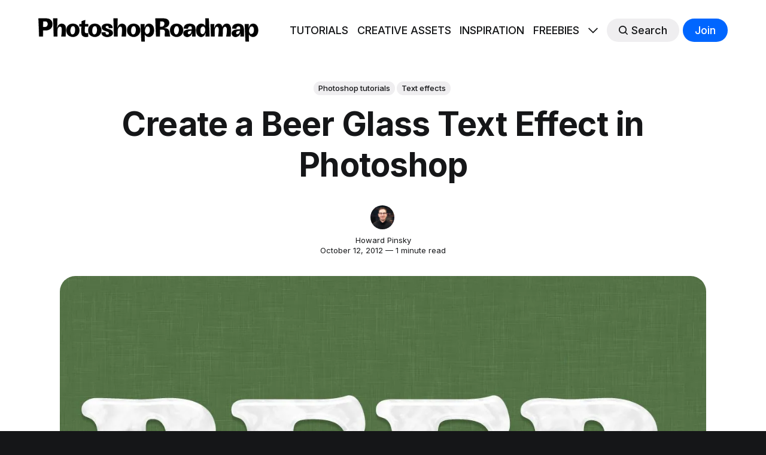

--- FILE ---
content_type: text/html; charset=utf-8
request_url: https://www.photoshoproadmap.com/create-a-beer-glass-text-effect-in-photoshop/
body_size: 15976
content:
<!DOCTYPE html>
<html lang="en" >

<head>
	<!-- Content group data layer for TagManager -->
	<script>
		window.dataLayer = window.dataLayer || [];
		window.dataLayer.push({
			"contentGroup1": "Photoshop tutorials",
		});
	</script>
	<!-- Google Tag Manager -->
	<script>(function (w, d, s, l, i) {
			w[l] = w[l] || []; w[l].push({
				'gtm.start':
					new Date().getTime(), event: 'gtm.js'
			}); var f = d.getElementsByTagName(s)[0],
				j = d.createElement(s), dl = l != 'dataLayer' ? '&l=' + l : ''; j.async = true; j.src =
					'https://www.googletagmanager.com/gtm.js?id=' + i + dl; f.parentNode.insertBefore(j, f);
		})(window, document, 'script', 'dataLayer', 'GTM-KQ8W5D7F');</script>
	<!-- End Google Tag Manager -->
	<meta charset="utf-8">
	<meta http-equiv="X-UA-Compatible" content="IE=edge">
	<title>
		Create a Beer Glass Text Effect in Photoshop
	</title>
	<meta name="HandheldFriendly" content="True">
	<meta name="viewport" content="width=device-width, initial-scale=1">
	

<link rel="preconnect" href="https://fonts.googleapis.com"> 
<link rel="preconnect" href="https://fonts.gstatic.com" crossorigin>
<link rel="preload" as="style" href="https://fonts.googleapis.com/css2?family=Inter:wght@300;400;500;700&display=swap">
<link rel="stylesheet" href="https://fonts.googleapis.com/css2?family=Inter:wght@300;400;500;700&display=swap">













	<link rel="stylesheet" type="text/css" href="/assets/css/screen.css?v=24298a7076">
	<style>
:root {
	--font-family-one: var(--gh-font-heading, 'Inter', sans-serif);
	--font-weight-one-light: 300;
	--font-weight-one-bold: 700;

	--font-family-two: var(--gh-font-heading, 'Inter', sans-serif);
	--font-weight-two-bold: 700;

	--font-family-three: var(--gh-font-body, 'Inter', sans-serif);
	--font-weight-three-regular: 400;
	--font-weight-three-medium: 500;
	--font-weight-three-bold: 700;

	--letter-spacing: -.01em;
}
</style>

	<link rel="icon" href="https://www.photoshoproadmap.com/content/images/size/w256h256/format/jpeg/2025/08/PR-ICON-1000.jpg" type="image/jpeg">
    <link rel="canonical" href="https://www.photoshoproadmap.com/create-a-beer-glass-text-effect-in-photoshop/">
    <meta name="referrer" content="origin-when-cross-origin">
    
    <meta property="og:site_name" content="Photoshop Roadmap">
    <meta property="og:type" content="article">
    <meta property="og:title" content="Create a Beer Glass Text Effect in Photoshop">
    <meta property="og:description" content="In this tutorial from Ice Flow Studios you are going learn how to create an awesome beer text effect with a glassy look. This design can go in many directions, so make sure to experiment with the Layer Styles to get the exact result that you’re looking for! More">
    <meta property="og:url" content="https://www.photoshoproadmap.com/create-a-beer-glass-text-effect-in-photoshop/">
    <meta property="og:image" content="https://www.photoshoproadmap.com/content/images/wp-content/uploads/2014/12/beertext.jpg">
    <meta property="article:published_time" content="2012-10-12T15:22:13.000Z">
    <meta property="article:modified_time" content="2024-07-02T22:47:20.000Z">
    <meta property="article:tag" content="Photoshop tutorials">
    <meta property="article:tag" content="Text effects">
    
    <meta property="article:publisher" content="https://www.facebook.com/photoshoproadmap">
    <meta name="twitter:card" content="summary_large_image">
    <meta name="twitter:title" content="Create a Beer Glass Text Effect in Photoshop">
    <meta name="twitter:description" content="In this tutorial from Ice Flow Studios, you will learn how to create an impressive beer text effect with a glassy, frothy look.

Howard Pinsky guides you through the steps to make each letter resemble a condensation-covered glass of beer topped with foam. This creative and fun design is perfect">
    <meta name="twitter:url" content="https://www.photoshoproadmap.com/create-a-beer-glass-text-effect-in-photoshop/">
    <meta name="twitter:image" content="https://www.photoshoproadmap.com/content/images/size/w1200/2024/07/beer.jpg">
    <meta name="twitter:label1" content="Written by">
    <meta name="twitter:data1" content="Howard Pinsky">
    <meta name="twitter:label2" content="Filed under">
    <meta name="twitter:data2" content="Photoshop tutorials, Text effects">
    <meta name="twitter:site" content="@PSRoadmap">
    <meta property="og:image:width" content="600">
    <meta property="og:image:height" content="303">
    
    <script type="application/ld+json">
{
    "@context": "https://schema.org",
    "@type": "Article",
    "publisher": {
        "@type": "Organization",
        "name": "Photoshop Roadmap",
        "url": "https://www.photoshoproadmap.com/",
        "logo": {
            "@type": "ImageObject",
            "url": "https://www.photoshoproadmap.com/content/images/2024/06/logo-black.png",
            "width": 533,
            "height": 58
        }
    },
    "author": {
        "@type": "Person",
        "name": "Howard Pinsky",
        "image": {
            "@type": "ImageObject",
            "url": "https://www.photoshoproadmap.com/content/images/2024/06/howatdpinsky.jpg",
            "width": 176,
            "height": 176
        },
        "url": "https://www.photoshoproadmap.com/author/howard-pinsky/",
        "sameAs": [
            "https://www.youtube.com/@HowardPinsky"
        ]
    },
    "headline": "Create a Beer Glass Text Effect in Photoshop",
    "url": "https://www.photoshoproadmap.com/create-a-beer-glass-text-effect-in-photoshop/",
    "datePublished": "2012-10-12T15:22:13.000Z",
    "dateModified": "2024-07-02T22:47:20.000Z",
    "image": {
        "@type": "ImageObject",
        "url": "https://www.photoshoproadmap.com/content/images/size/w1200/2024/07/beer.jpg",
        "width": 1200,
        "height": 675
    },
    "keywords": "Photoshop tutorials, Text effects",
    "description": "In this tutorial from Ice Flow Studios, you will learn how to create an impressive beer text effect with a glassy, frothy look.\n\nHoward Pinsky guides you through the steps to make each letter resemble a condensation-covered glass of beer topped with foam. This creative and fun design is perfect for various projects, and the tutorial encourages experimentation with Layer Styles to achieve the exact result you desire.\n\nWhether you are designing for a festive event or simply want to add a unique to",
    "mainEntityOfPage": "https://www.photoshoproadmap.com/create-a-beer-glass-text-effect-in-photoshop/"
}
    </script>

    <meta name="generator" content="Ghost 6.11">
    <link rel="alternate" type="application/rss+xml" title="Photoshop Roadmap" href="https://www.photoshoproadmap.com/rss/">
    <script defer src="https://cdn.jsdelivr.net/ghost/portal@~2.56/umd/portal.min.js" data-i18n="true" data-ghost="https://www.photoshoproadmap.com/" data-key="2154bd9c929adf8baa0119181c" data-api="https://www.photoshoproadmap.com/ghost/api/content/" data-locale="en" crossorigin="anonymous"></script><style id="gh-members-styles">.gh-post-upgrade-cta-content,
.gh-post-upgrade-cta {
    display: flex;
    flex-direction: column;
    align-items: center;
    font-family: -apple-system, BlinkMacSystemFont, 'Segoe UI', Roboto, Oxygen, Ubuntu, Cantarell, 'Open Sans', 'Helvetica Neue', sans-serif;
    text-align: center;
    width: 100%;
    color: #ffffff;
    font-size: 16px;
}

.gh-post-upgrade-cta-content {
    border-radius: 8px;
    padding: 40px 4vw;
}

.gh-post-upgrade-cta h2 {
    color: #ffffff;
    font-size: 28px;
    letter-spacing: -0.2px;
    margin: 0;
    padding: 0;
}

.gh-post-upgrade-cta p {
    margin: 20px 0 0;
    padding: 0;
}

.gh-post-upgrade-cta small {
    font-size: 16px;
    letter-spacing: -0.2px;
}

.gh-post-upgrade-cta a {
    color: #ffffff;
    cursor: pointer;
    font-weight: 500;
    box-shadow: none;
    text-decoration: underline;
}

.gh-post-upgrade-cta a:hover {
    color: #ffffff;
    opacity: 0.8;
    box-shadow: none;
    text-decoration: underline;
}

.gh-post-upgrade-cta a.gh-btn {
    display: block;
    background: #ffffff;
    text-decoration: none;
    margin: 28px 0 0;
    padding: 8px 18px;
    border-radius: 4px;
    font-size: 16px;
    font-weight: 600;
}

.gh-post-upgrade-cta a.gh-btn:hover {
    opacity: 0.92;
}</style>
    <script defer src="https://cdn.jsdelivr.net/ghost/sodo-search@~1.8/umd/sodo-search.min.js" data-key="2154bd9c929adf8baa0119181c" data-styles="https://cdn.jsdelivr.net/ghost/sodo-search@~1.8/umd/main.css" data-sodo-search="https://www.photoshoproadmap.com/" data-locale="en" crossorigin="anonymous"></script>
    
    <link href="https://www.photoshoproadmap.com/webmentions/receive/" rel="webmention">
    <script defer src="/public/cards.min.js?v=24298a7076"></script>
    <link rel="stylesheet" type="text/css" href="/public/cards.min.css?v=24298a7076">
    <script defer src="/public/member-attribution.min.js?v=24298a7076"></script>
    <script defer src="/public/ghost-stats.min.js?v=24298a7076" data-stringify-payload="false" data-datasource="analytics_events" data-storage="localStorage" data-host="https://www.photoshoproadmap.com/.ghost/analytics/api/v1/page_hit"  tb_site_uuid="87fc97a3-a1a9-406f-8aa5-1d53f14aa86d" tb_post_uuid="3aa305bd-1533-4746-af11-c566455916ae" tb_post_type="post" tb_member_uuid="undefined" tb_member_status="undefined"></script><style>:root {--ghost-accent-color: #0066ff;}</style>
    <script src="https://cdn.counter.dev/script.js" data-id="595ea87e-9ea7-4429-afe2-b93e208ad1b6" data-utcoffset="-3"></script>
<style>


/* SPECIAL SECTION (cambio a 4 columnas en lugar de 6. Problemas con responsive.)
    .special-section .global-image-orientation {
      aspect-ratio: 16 / 9 !important;
    }
      
    .special-section .special-wrap {
      grid-template-columns: repeat(4, 1fr) !important;
    }
*/

/* GLOBAL */
body {
background-color: var(--color-three);
}

.global-wrap {
background-color: #ffffff
}

/* HOMEPAGE */
    .home-template .global-subtitle {
      padding-top:60px;
      display: flex;
      align-items: flex-end;
    }
      
    .home-template small.global-subtitle-title  {
      font-size: 6rem !important;
      flex: 1;
      max-width:none;
    }
      
    .home-template .global-subtitle .view-all {
      flex: none;
    }
    
    .home-template .global-subtitle .view-all a {
      color: #000000
    }
    
    .home-template .global-subtitle .view-all a:hover {
      text-decoration:underline;
    }
    
    .home-template .custom-archive .global-subtitle-title {
      max-width:800px;
    } 
    
    @media (max-width: 800px) {
        .home-template .global-subtitle .view-all {
            display: none;
        }
        .home-template small.global-subtitle-title  {
            font-size: 4rem !important;
        }
    }





  
/* GRID */

.tag-template .loop-wrap {
    grid-template-columns: repeat(4, 1fr);
}
.tag-template .item-title {
    font-size: 2rem !important;
}
.tag-template .item-excerpt {
    font-size: 1.5rem;
}
.tag-template .item-image {
    border-radius:15px !important;
}

@media (max-width: 480px) {
    .tag-template .loop-wrap {
        grid-template-columns: repeat(1, 1fr);
    }
}

  @media (max-width: 1024px) {
    .tag-template .loop-wrap {
        grid-template-columns: repeat(2, 1fr);
    }
}



  
  
/* GENERAL */

  #thanks-for-reading {
      text-align: center;
      margin-top: 100px;
  }

  #thanks-for-reading + p {
    text-align:center;
  }
  
.post-content h2 {
    line-height: 1.2;
  margin-top:100px;
}

  
.global-image-orientation.is-natural {
    padding-bottom: 0 !important;
    aspect-ratio: 3 / 2 !important;
}

  .item.is-featured .global-image-orientation {
    aspect-ratio: 4 / 3;
}

  .post-header-container {
    align-items: center !important;
    padding-top: 3vh !important;
    padding-bottom: 3vh !important; 
  }

.kg-card.kg-button-card {
  margin-bottom: 100px !important;
  margin-top: 80px !important;
}

.kg-button-card a.kg-btn {
    padding: 1.5em 2em !important;
    font-size: 1.2em;
}

#hundredfonts {
  text-align:center;
  margin-top:80px;
  margin-bottom:80px;
  padding:30px 50px 1px 50px;
  border-radius:30px;
  background-color:#e6ff66;
}

  #hundredfonts p {
    font-size:22px !important;
  }

  #hundredfonts .kg-card.kg-button-card.kg-align-center {
    margin-top:10px !important;
    margin-bottom: 50px !important;
  }


/* ###################
   ADS
   ################### */
  
.inpost-ad {
  position: relative;
  right: 50%;
  left: 50%;
  width: calc(100vw - 17px);
  margin-left: calc(-50vw + 17px / 2);
  padding-top: 5px;
  padding-bottom: 35px;
  padding-left: 25px;
  padding-right: 25px;
  margin-top: 45px;
  background-color: #f4f4f4;
  border-radius: 0;
  box-sizing: border-box;
  text-align:center
}


  
.top-site-ad, .bottom-post-ad, .top-post-ad, .footer-ad  {
    margin:0;
    width: 100%;
    border-radius: 0;
    text-align:center;
}

.top-site-ad {
  max-height:180px;
  padding:10px 0 10px 0;
  margin-bottom:10px !important;
  background: repeating-linear-gradient(45deg, rgba(255, 255, 255, 0.1), rgba(255, 255, 255, 0.1), rgba(255, 255, 255, 0.1), rgba(255, 255, 255, 0.1) 4px, rgba(0, 0, 0, 0.15) 6px);
}

.bottom-post-ad {
  margin-bottom:50px;
  background-color: var(--color-one);
  padding:10px 0 10px 0;

}

.footer-ad {
    margin-bottom:0 !important;
    background-color: var(--color-one);
    padding:10px 0 80px 0;

}

.top-site-ad h3, .bottom-post-ad h3, .top-post-ad h3, .inpost-ad h3, .footer-ad h3 {
    font-size: 12px;
    color: #b6b6b6; 
    text-align:center;
    margin-bottom:10px;
  }


.post-content {
  padding-top:70px !important;
}
  .post-content .kg-card.kg-embed-card {
    margin-top:0 !important;
  }

  .post-content h3 {
    line-height: 1.2 !important;
    margin-top: 2em !important;
  }
  .global-image-orientation.is-landscape {
    aspect-ratio: 16 / 9;
  }
  
  .side-by-side {
	display: grid;
	margin: .8em 0 2.3em;
	border-radius:0;
    max-width:initial;
    border:none;
    padding:0;
  }

  @media (min-width: 1481px) {
    .side-by-side {
      width: calc(100% + 70px + 70px);
      margin-left: -70px;
    }
  }

  @media (max-width: 1480px) and (min-width: 1025px) {
    .side-by-side {
      width: calc(100% + 50px + 50px);
      margin-left: -50px;
    }
  }
	.side-by-side h4 {
		font-size: 16px;
		line-height: normal;
	}
	.side-by-side h4 a {
		text-decoration:none;
	}
	.side-by-side.two-cols { 
		grid-template-columns: repeat(auto-fit, minmax(410px, 1fr));
		grid-gap: 2em;
	}
	.side-by-side.three-cols { 
		grid-template-columns: repeat(auto-fit, minmax(270px, 1fr));
		grid-gap: 1em;
	}
	.side-by-side.four-cols { 
		grid-template-columns: repeat(auto-fit, minmax(200px, 1fr));
		grid-gap: 1em;
	}
	.side-by-side.one-cols {
		grid-template-columns: repeat(auto-fit, minmax(800px, 1fr));
    grid-gap: 1em;
	}
	.side-by-side > * {
			margin: 0 !important;
	}
  .side-by-side.sq img { aspect-ratio: 1/1; object-fit:cover}
	.side-by-side.landscape img  { aspect-ratio: 5/3; object-fit:cover}
</style>
<style>
/* COUNTER */
/* Reset the counter */
.side-by-side {
	counter-reset: bookmark-counter;
}
/* Increment the counter for each bookmark card */
.side-by-side .pr-internal-bookmark::before {
    z-index: 1000;
	counter-increment: bookmark-counter;
	content: counter(bookmark-counter) "";
	background-color: #008deb;
    border-radius: 50%;
    color: #fff;
    font-weight: bold;
    width: 40px;
    height: 40px;
    position: absolute;
    margin-left: -20px;
    margin-top: 20px;
    display: flex;
    justify-content: center;
    align-items: center;
}
/* COUNTER */
/* Reset the counter */
.gh-content {
	counter-reset: bookmark-counter;
}
/* Increment the counter for each bookmark card */
.gh-content .kg-bookmark-card::before {
    z-index: 1000;
	counter-increment: bookmark-counter;
	content: counter(bookmark-counter) "";
	background-color: #008deb;
    border-radius: 50%;
    color: #fff;
    font-weight: bold;
    width: 40px;
    height: 40px;
    position: absolute;
    margin-left: -20px;
    margin-top: 20px;
    display: flex;
    justify-content: center;
    align-items: center;
}
  

/* EMBED CARD */
.kg-card-hascaption a, .kg-embed-card a {
    font-size: 24px;
    font-weight: bold;
    text-decoration: none;
}

.footer-copyright a {
    text-decoration: underline;
    text-decoration-thickness: 1px;
    text-underline-offset: 2px;
}
.footer-copyright a:hover {
    color: #008bef;
}
footer.footer-bottom {
    width: 100%;
    color: var(--color-font-two);
    background-color: var(--color-three);
}
footer.footer-bottom a {
    color: var(--color-font-two);
}
footer.footer-bottom  a:hover {
    color: #008bef;;
}
footer.footer-bottom svg {
    filter: invert(1);
}
  .footer-container {
    border-top: var(--border) #4b4f52 !important;
}

  .tag-inspiration .kg-image-card figcaption, .tag-inspiration .kg-image-card figcaption a, .tag-inspiration .kg-gallery-card figcaption, .tag-inspiration .kg-gallery-card figcaption a {
    font-size: 16px !important;
    font-weight: bold;
    text-decoration: none;
}

.post-content figcaption, 
.post-content figcaption a, 
.post-content .kg-gallery-card figcaption,
.post-content .kg-gallery-card figcaption a {
    font-size: 16px !important;
    font-weight: 400 !important;
}
.post-content figcaption a, 
.post-content .kg-gallery-card figcaption a {
    text-decoration: underline;
}




  /* Bookmarks
   –––––––––––––––––––––––––––––––––––––––––––––––––––– */
.post-content .kg-bookmark-card .kg-bookmark-title {
   font-size: clamp(0.875rem, 4vw, 2rem);
   line-height: 1.3;
}

.post-content .kg-bookmark-card .kg-bookmark-description {
   font-size: clamp(0.875rem, 4vw, 1.6rem);
   line-height: 1.3;
}
  .kg-bookmark-description 
.post-content .kg-bookmark-card .kg-bookmark-metadata >:not(img) {
   opacity: 1;
}

.post-content .kg-bookmark-card .kg-bookmark-icon {
   border-radius: 0;
}

.post-content .kg-bookmark-card .kg-bookmark-thumbnail {
   min-width: 35%;
   aspect-ratio: 3 / 2;
   margin: 10px;
}

.post-content .kg-bookmark-card .kg-bookmark-content {
   padding:10px !important;
   padding-left:5px !important;
}

.post-content .kg-bookmark-card .kg-bookmark-container,
.post-content .kg-bookmark-card .kg-bookmark-container:hover {
   background: var(--color-body);
   color: var(--color-font-one);
}

.post-content .kg-bookmark-card a.kg-bookmark-container {
	border-top: none !important;
	border-left: none !important;
	border-right: none !important;
   border-bottom: none !important;
	border-radius: 0 !important;
}
.post-content .kg-bookmark-card a.kg-bookmark-container:hover {
   background-color:#f5f5f5;
}
.post-content .kg-bookmark-card .kg-bookmark-metadata {
	display: none;
}

.post-content .kg-bookmark-card .kg-bookmark-container{
	flex-direction: row-reverse;
    padding-bottom: 0;
    padding-top: 0;
    border-color: black;
}
.post-content .kg-card.kg-bookmark-card {
  margin-bottom: 20px !important;
}

    @media (max-width: 480px) {
  .post-content .kg-bookmark-card .kg-bookmark-description {
    display: none;
  }
  .post-content .kg-bookmark-card .kg-bookmark-thumbnail {
   min-width: 45%;
  }
}

</style>
	<script src="//m.servedby-buysellads.com/monetization.js" type="text/javascript"></script>
</head>

<body class="post-template tag-photoshop-tutorials tag-text-effects global-accent-color-buttons">

	<!-- Google Tag Manager (noscript) -->
	<noscript><iframe src="https://www.googletagmanager.com/ns.html?id=GTM-KQ8W5D7F" height="0" width="0"
			style="display:none;visibility:hidden"></iframe></noscript>
	<!-- End Google Tag Manager (noscript) -->

	<!-- Adsense code -->
	<script async src="https://pagead2.googlesyndication.com/pagead/js/adsbygoogle.js?client=ca-pub-7653767663759752" 
	crossorigin="anonymous"></script>
	<!-- End Adsense code -->
	
	<div class="global-wrap">
		<div class="global-content">
			
			<header class="header-section">
	<div class="header-wrap global-padding">
		<div class="header-logo">	<a href="https://www.photoshoproadmap.com" class="is-logo"><img src="https://www.photoshoproadmap.com/content/images/2024/06/logo-black.png" alt="Photoshop Roadmap home"></a>
</div>
		<div class="header-nav is-button-accent-color">
			<span class="header-search search-open is-mobile" data-ghost-search><svg role="img" viewBox="0 0 24 24" xmlns="http://www.w3.org/2000/svg"><path d="m16.822 18.813 4.798 4.799c.262.248.61.388.972.388.772-.001 1.407-.637 1.407-1.409 0-.361-.139-.709-.387-.971l-4.799-4.797c3.132-4.108 2.822-10.005-.928-13.756l-.007-.007-.278-.278a.6985.6985 0 0 0-.13-.107C13.36-1.017 7.021-.888 3.066 3.067c-4.088 4.089-4.088 10.729 0 14.816 3.752 3.752 9.65 4.063 13.756.93Zm-.965-13.719c2.95 2.953 2.95 7.81 0 10.763-2.953 2.949-7.809 2.949-10.762 0-2.951-2.953-2.951-7.81 0-10.763 2.953-2.95 7.809-2.95 10.762 0Z"/></svg></span>
			<input id="toggle" class="header-checkbox" type="checkbox">
			<label class="header-toggle" for="toggle">
				<span>
					<span class="bar"></span>
					<span class="bar"></span>
					<span class="bar"></span>
				</span>
			</label>
		<nav>
<ul>
	<li><a href="https://www.photoshoproadmap.com/t/photoshop-tutorials/">TUTORIALS</a></li>
	<li><a href="https://www.photoshoproadmap.com/t/creative-assets/">CREATIVE ASSETS</a></li>
	<li><a href="https://www.photoshoproadmap.com/t/inspiration/">INSPIRATION</a></li>
	<li><a href="https://www.photoshoproadmap.com/t/freebies/">FREEBIES</a></li>
	<li class="is-dropdown">
		<span><svg role="img" viewBox="0 0 24 24" xmlns="http://www.w3.org/2000/svg"><path d="m11.974 18.908.019.002.025.001c.085 0 .166-.034.226-.094L23.906 7.155A.32.32 0 0 0 24 6.928c0-.085-.034-.166-.094-.227l-1.519-1.518a.3217.3217 0 0 0-.454 0l-9.94 9.94-9.927-9.926a.3218.3218 0 0 0-.227-.094c-.085 0-.167.034-.227.094L.094 6.716a.3217.3217 0 0 0 0 .454l11.647 11.647c.06.06.142.094.227.094l.006-.003Z"/></svg></span>
		<ul>
			<li><a href="https://www.photoshoproadmap.com/t/newsletters/">NEWSLETTER</a></li>
		</ul>
	</li>
	<li class="header-search search-open is-desktop global-button" data-ghost-search><span><svg role="img" viewBox="0 0 24 24" xmlns="http://www.w3.org/2000/svg"><path d="m16.822 18.813 4.798 4.799c.262.248.61.388.972.388.772-.001 1.407-.637 1.407-1.409 0-.361-.139-.709-.387-.971l-4.799-4.797c3.132-4.108 2.822-10.005-.928-13.756l-.007-.007-.278-.278a.6985.6985 0 0 0-.13-.107C13.36-1.017 7.021-.888 3.066 3.067c-4.088 4.089-4.088 10.729 0 14.816 3.752 3.752 9.65 4.063 13.756.93Zm-.965-13.719c2.95 2.953 2.95 7.81 0 10.763-2.953 2.949-7.809 2.949-10.762 0-2.951-2.953-2.951-7.81 0-10.763 2.953-2.95 7.809-2.95 10.762 0Z"/></svg>Search</span></li>
	<li class="signup"><a href="https://www.photoshoproadmap.com/signup/" class="global-button">Join</a></li>
</ul>
</nav>
	</div>
</div>
</header>				
			<main class="global-main">
				<progress class="post-progress"></progress>
<article class="post-section">
	<div class="post-header">
	<div class="post-header-wrap global-padding is-center">
		<div class="post-header-container">
			<div class="post-header-content">
				<div>
					<div class="post-tags global-tags"><a href="/t/photoshop-tutorials/">Photoshop tutorials</a><a href="/t/text-effects/">Text effects</a></div>
					<h1 class="post-title global-title">Create a Beer Glass Text Effect in Photoshop</h1>
				</div>
				<div class="post-meta">
					<div class="post-authors global-authors">
						<div>
							<div class="post-item-author global-item-author is-image global-image">
								<a href="/author/howard-pinsky/" class="global-link" title="Howard Pinsky"></a>
								<picture>
	<source srcset="/content/images/size/w300/format/webp/2024/06/howatdpinsky.jpg 300w"
	sizes="300px"
	type="image/webp">
	<img srcset="/content/images/size/w300/2024/06/howatdpinsky.jpg 300w"
	sizes="300px"
	src="/content/images/size/w300/2024/06/howatdpinsky.jpg"
	loading="lazy"
	alt="Howard Pinsky">
</picture>							</div>
						</div>
					</div>
					<div class="post-meta-content">
						<a href="/author/howard-pinsky/">Howard Pinsky</a>
						<time datetime="2012-10-12">October 12, 2012 — 1 minute read</time>
					</div>
				</div>
			</div>
			<div class="post-header-image">
				<figure>
					<div class="global-image global-image-orientation global-radius is-landscape ">
						<picture>
	<source srcset="/content/images/size/w300/format/webp/2024/07/beer.jpg 300w,
					/content/images/size/w600/format/webp/2024/07/beer.jpg 600w,
					/content/images/size/w2000/format/webp/2024/07/beer.jpg 2000w"
	sizes="(max-width:480px) 300px, (max-width:768px) 600px, 2000px"
	type="image/webp">
	<img srcset="/content/images/size/w300/2024/07/beer.jpg 300w, 
				 /content/images/size/w600/2024/07/beer.jpg 600w,
				 /content/images/size/w2000/2024/07/beer.jpg 2000w"
	sizes="(max-width:480px) 300px, (max-width:768px) 600px, 2000px"
	src="/content/images/size/w2000/2024/07/beer.jpg"
	alt="Create a Beer Glass Text Effect in Photoshop">
</picture>
					</div>
				</figure>
			</div>
		</div>
	</div>
</div>
	<div class="post-content global-padding">
		<p>In this tutorial from Ice Flow Studios, you will learn how to create an impressive beer text effect with a glassy, frothy look. </p><p>Howard Pinsky guides you through the steps to make each letter resemble a condensation-covered glass of beer topped with foam. This creative and fun design is perfect for various projects, and the tutorial encourages experimentation with Layer Styles to achieve the exact result you desire. </p><p>Whether you are designing for a festive event or simply want to add a unique touch to your text, this tutorial provides all the techniques and tips needed to master the beer glass text effect in Photoshop.</p><div class="kg-card kg-button-card kg-align-center"><a href="https://www.youtube.com/watch?v=oJocni4pV8A" class="kg-btn kg-btn-accent">Watch tutorial</a></div>

	</div>
</article>
<div class="comments-section global-padding">
</div>
	<div style="background-color:var(--color-one);">
<div class="post-content global-padding" style="padding-top:80px !important">
	<div>
		<h2 id="thanks-for-reading" style="margin-top:0 !important">Get tutorials & freebies delivered to you.</h2>
		<p style="margin-bottom:0 !important" style="text-algin:center !important">Subscribe to the <strong>Photoshop Roadmap newsletter</strong>, a weekly roundup of new tutorials, insights and quality downloads, trusted by 6500+ readers.</p>
	</div>
	<!--<div class="footer-subscribe" style="border-radius:10px; background-color:var(--color-one); padding:20px;">
		<h3 class="global-title" style="text-align:center;">Subscribe to <span>new posts</span> and <span>freebies</span></h3>-->
	<div class="footer-subscribe" style="margin-top:30px !important">
	<div class="subscribe-section" style="margin:0 auto 0 auto">
		<div class="subscribe-wrap">
			<form data-members-form="subscribe" class="subscribe-form" data-members-autoredirect="false"  style="background-color:#ffffff;">
				<input data-members-email type="email" placeholder="Your email address" aria-label="Your email address" required>
				<button class="global-button" type="submit">Subscribe</button>
			</form>
			<div class="subscribe-alert">
				<small class="alert-loading global-alert">Processing your application</small>
				<small class="alert-success global-alert">Please check your inbox and click the link to confirm your subscription.</small>
				<small class="alert-error global-alert">There was an error sending the email</small>
			</div>
		</div>
	</div>
	</div>
</div>




		<div class="special-section global-padding">
	<div class="special-subtitle global-subtitle">
		<small class="global-subtitle-title">You might <span>also like</span></small>
	</div>
	<div class="special-wrap" style="padding-bottom:60px !important; margin-bottom:0 !important">
		<article class="item is-special is-image">
	<div class="item-image global-image global-image-orientation global-radius">
		
		<a href="/basic-photoshop-techniques-you-really-need-to-learn/"  aria-label="link: Basic Photoshop techniques you really need to learn">
			<picture>
	<source srcset="/content/images/size/w300/format/webp/2026/01/Firefly_A-colorful-modern-illustration-of-a-designer-working-at-a-digital-tablet-on-a-desk.-A-145350-1.jpg 300w,
					/content/images/size/w600/format/webp/2026/01/Firefly_A-colorful-modern-illustration-of-a-designer-working-at-a-digital-tablet-on-a-desk.-A-145350-1.jpg 600w"
	sizes="(max-width:480px) 300px, 600px"
	type="image/webp">
	<img srcset="/content/images/size/w300/2026/01/Firefly_A-colorful-modern-illustration-of-a-designer-working-at-a-digital-tablet-on-a-desk.-A-145350-1.jpg 300w, 
				 /content/images/size/w600/2026/01/Firefly_A-colorful-modern-illustration-of-a-designer-working-at-a-digital-tablet-on-a-desk.-A-145350-1.jpg 600w"
	sizes="(max-width:480px) 300px, 600px"
	src="/content/images/size/w600/2026/01/Firefly_A-colorful-modern-illustration-of-a-designer-working-at-a-digital-tablet-on-a-desk.-A-145350-1.jpg"
	loading="lazy"
	alt="">
</picture>
		</a>
		<div class="item-authors global-authors"> 
			<div>
				<div class="item-author global-item-author is-image global-image">
					<a href="/author/enrique-flouret/" class="global-link" title="Enrique Flouret" tabindex="-1"></a>
					<picture>
	<source srcset="https://www.gravatar.com/avatar/b8ce5d668457843e36707a490dfbd614?s&#x3D;250&amp;r&#x3D;x&amp;d&#x3D;mp 300w"
	sizes="300px"
	type="image/webp">
	<img srcset="https://www.gravatar.com/avatar/b8ce5d668457843e36707a490dfbd614?s&#x3D;250&amp;r&#x3D;x&amp;d&#x3D;mp 300w"
	sizes="300px"
	src="https://www.gravatar.com/avatar/b8ce5d668457843e36707a490dfbd614?s&#x3D;250&amp;r&#x3D;x&amp;d&#x3D;mp"
	loading="lazy"
	alt="Enrique Flouret">
</picture>				</div>
			</div>
		</div>
	</div>
	<div class="item-content">
		<h2 class="item-title"><a href="/basic-photoshop-techniques-you-really-need-to-learn/" >Basic Photoshop techniques you really need to learn</a></h2>
		<p class="item-excerpt">
			Photoshop hasn’t changed as much as it looks. New features come and go, but the same core techniques keep showing up in real work. If you skip them, everything feels harder than it should. This post focuses on those basics, not as isolated tricks, but as skills you’ll...
		</p>
	</div>
</article>		<article class="item is-special is-image">
	<div class="item-image global-image global-image-orientation global-radius">
		
		<a href="/how-to-use-select-subject-for-background-removal-and-edge-refinement/"  aria-label="link: How to Use Select Subject for Background Removal and Edge Refinement">
			<picture>
	<source srcset="/content/images/size/w300/format/webp/2026/01/maxresdefault-6.jpg 300w,
					/content/images/size/w600/format/webp/2026/01/maxresdefault-6.jpg 600w"
	sizes="(max-width:480px) 300px, 600px"
	type="image/webp">
	<img srcset="/content/images/size/w300/2026/01/maxresdefault-6.jpg 300w, 
				 /content/images/size/w600/2026/01/maxresdefault-6.jpg 600w"
	sizes="(max-width:480px) 300px, 600px"
	src="/content/images/size/w600/2026/01/maxresdefault-6.jpg"
	loading="lazy"
	alt="">
</picture>
		</a>
		<div class="item-authors global-authors"> 
			<div>
				<div class="item-author global-item-author is-image global-image">
					<a href="/author/phlearn/" class="global-link" title="Phlearn" tabindex="-1"></a>
					<picture>
	<source srcset="/content/images/size/w300/format/webp/2024/06/cropped-favicon-1-.png 300w"
	sizes="300px"
	type="image/webp">
	<img srcset="/content/images/size/w300/2024/06/cropped-favicon-1-.png 300w"
	sizes="300px"
	src="/content/images/size/w300/2024/06/cropped-favicon-1-.png"
	loading="lazy"
	alt="Phlearn">
</picture>				</div>
			</div>
		</div>
	</div>
	<div class="item-content">
		<h2 class="item-title"><a href="/how-to-use-select-subject-for-background-removal-and-edge-refinement/" >How to Use Select Subject for Background Removal and Edge Refinement</a></h2>
		<p class="item-excerpt">
			Background removal becomes effortless when you know how to use the right tools. AI-powered selection can instantly isolate subjects from their backgrounds, but the real skill lies in refining those selections to create professional results.

This guide covers the complete workflow from initial selection to edge refinement, plus creative techniques...
		</p>
	</div>
</article>		<article class="item is-special is-image">
	<div class="item-image global-image global-image-orientation global-radius">
		
		<a href="/how-to-wrap-text-around-any-shape-in-photoshop-2/"  aria-label="link: How to Wrap Text Around Any Shape in Photoshop">
			<picture>
	<source srcset="/content/images/size/w300/format/webp/2026/01/maxresdefault-15.jpg 300w,
					/content/images/size/w600/format/webp/2026/01/maxresdefault-15.jpg 600w"
	sizes="(max-width:480px) 300px, 600px"
	type="image/webp">
	<img srcset="/content/images/size/w300/2026/01/maxresdefault-15.jpg 300w, 
				 /content/images/size/w600/2026/01/maxresdefault-15.jpg 600w"
	sizes="(max-width:480px) 300px, 600px"
	src="/content/images/size/w600/2026/01/maxresdefault-15.jpg"
	loading="lazy"
	alt="">
</picture>
		</a>
		<div class="item-authors global-authors"> 
			<div>
				<div class="item-author global-item-author is-image global-image">
					<a href="/author/photoshop-arthouse/" class="global-link" title="Photoshop Arthouse" tabindex="-1"></a>
					<picture>
	<source srcset="/content/images/size/w300/format/webp/2025/07/arthouse.jpg 300w"
	sizes="300px"
	type="image/webp">
	<img srcset="/content/images/size/w300/2025/07/arthouse.jpg 300w"
	sizes="300px"
	src="/content/images/size/w300/2025/07/arthouse.jpg"
	loading="lazy"
	alt="Photoshop Arthouse">
</picture>				</div>
			</div>
		</div>
	</div>
	<div class="item-content">
		<h2 class="item-title"><a href="/how-to-wrap-text-around-any-shape-in-photoshop-2/" >How to Wrap Text Around Any Shape in Photoshop</a></h2>
		<p class="item-excerpt">
			Creating text that flows naturally around irregular shapes transforms static layouts into dynamic, professional designs. This technique works particularly well for posters, magazine layouts, and editorial designs where text needs to integrate seamlessly with complex subjects rather than simply sitting in rigid rectangular boxes.

The process combines selection tools, path...
		</p>
	</div>
</article>		<article class="item is-special is-image">
	<div class="item-image global-image global-image-orientation global-radius">
		
		<a href="/how-to-edit-text-in-images-using-generative-fill/"  aria-label="link: How to Edit Text in Images Using Generative Fill">
			<picture>
	<source srcset="/content/images/size/w300/format/webp/2026/01/maxresdefault-16.jpg 300w,
					/content/images/size/w600/format/webp/2026/01/maxresdefault-16.jpg 600w"
	sizes="(max-width:480px) 300px, 600px"
	type="image/webp">
	<img srcset="/content/images/size/w300/2026/01/maxresdefault-16.jpg 300w, 
				 /content/images/size/w600/2026/01/maxresdefault-16.jpg 600w"
	sizes="(max-width:480px) 300px, 600px"
	src="/content/images/size/w600/2026/01/maxresdefault-16.jpg"
	loading="lazy"
	alt="">
</picture>
		</a>
		<div class="item-authors global-authors"> 
			<div>
				<div class="item-author global-item-author is-image global-image">
					<a href="/author/adobe-photoshop/" class="global-link" title="Adobe Photoshop" tabindex="-1"></a>
					<picture>
	<source srcset="/content/images/size/w300/format/webp/2024/06/adobephotoshop.jpg 300w"
	sizes="300px"
	type="image/webp">
	<img srcset="/content/images/size/w300/2024/06/adobephotoshop.jpg 300w"
	sizes="300px"
	src="/content/images/size/w300/2024/06/adobephotoshop.jpg"
	loading="lazy"
	alt="Adobe Photoshop">
</picture>				</div>
			</div>
		</div>
	</div>
	<div class="item-content">
		<h2 class="item-title"><a href="/how-to-edit-text-in-images-using-generative-fill/" >How to Edit Text in Images Using Generative Fill</a></h2>
		<p class="item-excerpt">
			Changing text within existing images has traditionally required complex masking and reconstruction techniques. Modern AI-powered tools now make it possible to seamlessly replace words and phrases in photographs while maintaining realistic typography, lighting, and perspective that matches the original scene.

This technique works particularly well for signs, storefronts, billboards, and...
		</p>
	</div>
</article>		<article class="item is-special is-image">
	<div class="item-image global-image global-image-orientation global-radius">
		
		<a href="/how-to-remove-dust-and-sensor-spots-using-photoshop-tools/"  aria-label="link: How to Remove Dust and Sensor Spots Using Photoshop Tools">
			<picture>
	<source srcset="/content/images/size/w300/format/webp/2026/01/maxresdefault-17.jpg 300w,
					/content/images/size/w600/format/webp/2026/01/maxresdefault-17.jpg 600w"
	sizes="(max-width:480px) 300px, 600px"
	type="image/webp">
	<img srcset="/content/images/size/w300/2026/01/maxresdefault-17.jpg 300w, 
				 /content/images/size/w600/2026/01/maxresdefault-17.jpg 600w"
	sizes="(max-width:480px) 300px, 600px"
	src="/content/images/size/w600/2026/01/maxresdefault-17.jpg"
	loading="lazy"
	alt="">
</picture>
		</a>
		<div class="item-authors global-authors"> 
			<div>
				<div class="item-author global-item-author is-image global-image">
					<a href="/author/phlearn/" class="global-link" title="Phlearn" tabindex="-1"></a>
					<picture>
	<source srcset="/content/images/size/w300/format/webp/2024/06/cropped-favicon-1-.png 300w"
	sizes="300px"
	type="image/webp">
	<img srcset="/content/images/size/w300/2024/06/cropped-favicon-1-.png 300w"
	sizes="300px"
	src="/content/images/size/w300/2024/06/cropped-favicon-1-.png"
	loading="lazy"
	alt="Phlearn">
</picture>				</div>
			</div>
		</div>
	</div>
	<div class="item-content">
		<h2 class="item-title"><a href="/how-to-remove-dust-and-sensor-spots-using-photoshop-tools/" >How to Remove Dust and Sensor Spots Using Photoshop Tools</a></h2>
		<p class="item-excerpt">
			Dust spots and sensor particles are inevitable challenges in digital photography, appearing as dark specks that distract from otherwise clean images. Camera sensors collect dust over time, creating consistent spots that show up across multiple photos, particularly in bright sky areas or uniform backgrounds.

Both Lightroom and Photoshop offer specialized...
		</p>
	</div>
</article>		<article class="item is-special is-image">
	<div class="item-image global-image global-image-orientation global-radius">
		
		<a href="/photoshop-vs-affinity-photo-feature-comparison-and-professional-analysis/"  aria-label="link: Photoshop vs Affinity Photo: Feature Comparison and Professional Analysis">
			<picture>
	<source srcset="/content/images/size/w300/format/webp/2026/01/maxresdefault-18.jpg 300w,
					/content/images/size/w600/format/webp/2026/01/maxresdefault-18.jpg 600w"
	sizes="(max-width:480px) 300px, 600px"
	type="image/webp">
	<img srcset="/content/images/size/w300/2026/01/maxresdefault-18.jpg 300w, 
				 /content/images/size/w600/2026/01/maxresdefault-18.jpg 600w"
	sizes="(max-width:480px) 300px, 600px"
	src="/content/images/size/w600/2026/01/maxresdefault-18.jpg"
	loading="lazy"
	alt="">
</picture>
		</a>
		<div class="item-authors global-authors"> 
			<div>
				<div class="item-author global-item-author is-image global-image">
					<a href="/author/piximperfect/" class="global-link" title="PiXimperfect" tabindex="-1"></a>
					<picture>
	<source srcset="/content/images/size/w300/format/webp/2024/06/piximperfect.jpg 300w"
	sizes="300px"
	type="image/webp">
	<img srcset="/content/images/size/w300/2024/06/piximperfect.jpg 300w"
	sizes="300px"
	src="/content/images/size/w300/2024/06/piximperfect.jpg"
	loading="lazy"
	alt="PiXimperfect">
</picture>				</div>
			</div>
		</div>
	</div>
	<div class="item-content">
		<h2 class="item-title"><a href="/photoshop-vs-affinity-photo-feature-comparison-and-professional-analysis/" >Photoshop vs Affinity Photo: Feature Comparison and Professional Analysis</a></h2>
		<p class="item-excerpt">
			When choosing professional photo editing software, the decision often comes down to comparing features, performance, and value. This detailed comparison examines the core capabilities of both applications across noise reduction, smart selections, object removal, masking, and AI-powered tools.

The analysis covers real-world scenarios that professionals encounter daily, from complex background...
		</p>
	</div>
</article>	</div>
</div>
</div>
			</main>
			<!--<div class="footer-section global-footer">
	<div class="footer-wrap global-padding">
		<div class="footer-subscribe">
<h3 class="global-title">Subscribe to <span>new posts</span></h3>
	<div class="subscribe-section">
		<div class="subscribe-wrap">
			<form data-members-form="subscribe" class="subscribe-form" data-members-autoredirect="false">
				<input data-members-email type="email" placeholder="Your email address" aria-label="Your email address" required>
				<button class="global-button" type="submit">Subscribe</button>
			</form>
			<div class="subscribe-alert">
				<small class="alert-loading global-alert">Processing your application</small>
				<small class="alert-success global-alert">Please check your inbox and click the link to confirm your subscription.</small>
				<small class="alert-error global-alert">There was an error sending the email</small>
			</div>
		</div>
	</div>
</div>
	</div>
</div> -->
<footer class="footer-section footer-bottom global-footer">
	<div class="footer-wrap global-padding">
		<div class="footer-subscribe">
<h3 class="global-title">Subscribe to <span>new posts</span></h3>
	<div class="subscribe-section">
		<div class="subscribe-wrap">
			<form data-members-form="subscribe" class="subscribe-form" data-members-autoredirect="false">
				<input data-members-email type="email" placeholder="Your email address" aria-label="Your email address" required>
				<button class="global-button" type="submit">Subscribe</button>
			</form>
			<div class="subscribe-alert">
				<small class="alert-loading global-alert">Processing your application</small>
				<small class="alert-success global-alert">Please check your inbox and click the link to confirm your subscription.</small>
				<small class="alert-error global-alert">There was an error sending the email</small>
			</div>
		</div>
	</div>
</div>
		<div class="footer-container">
			<div class="footer-content">
				<div class="footer-logo">
					<a href="https://www.photoshoproadmap.com" class="is-logo"><img src="https://www.photoshoproadmap.com/content/images/2024/09/logo-white.png" alt="Photoshop Roadmap home"></a>
				</div>
				<p class="footer-description">Tutorials, downloads and inspiration.</p>
			</div>
			<div class="footer-nav">
				<div class="footer-nav-column is-social">
					<small>Social</small>
					<ul>
						<li><a href="https://www.facebook.com/photoshoproadmap"><svg role="img" viewBox="0 0 24 24" xmlns="http://www.w3.org/2000/svg"><path d="M23.9981 11.9991C23.9981 5.37216 18.626 0 11.9991 0C5.37216 0 0 5.37216 0 11.9991C0 17.9882 4.38789 22.9522 10.1242 23.8524V15.4676H7.07758V11.9991H10.1242V9.35553C10.1242 6.34826 11.9156 4.68714 14.6564 4.68714C15.9692 4.68714 17.3424 4.92149 17.3424 4.92149V7.87439H15.8294C14.3388 7.87439 13.8739 8.79933 13.8739 9.74824V11.9991H17.2018L16.6698 15.4676H13.8739V23.8524C19.6103 22.9522 23.9981 17.9882 23.9981 11.9991Z"/></svg>Facebook</a></li>
						<li><a href="https://x.com/PSRoadmap"><svg role="img" viewBox="0 0 24 24" xmlns="http://www.w3.org/2000/svg"><path d="M18.901 1.153h3.68l-8.04 9.19L24 22.846h-7.406l-5.8-7.584-6.638 7.584H.474l8.6-9.83L0 1.154h7.594l5.243 6.932ZM17.61 20.644h2.039L6.486 3.24H4.298Z"/></svg>X</a></li>
						

<li><a href="https://www.instagram.com/photoshoproadmap/"><svg role="img" viewBox="0 0 24 24" xmlns="http://www.w3.org/2000/svg"><path d="M12 0C8.74 0 8.333.015 7.053.072 5.775.132 4.905.333 4.14.63c-.789.306-1.459.717-2.126 1.384S.935 3.35.63 4.14C.333 4.905.131 5.775.072 7.053.012 8.333 0 8.74 0 12s.015 3.667.072 4.947c.06 1.277.261 2.148.558 2.913.306.788.717 1.459 1.384 2.126.667.666 1.336 1.079 2.126 1.384.766.296 1.636.499 2.913.558C8.333 23.988 8.74 24 12 24s3.667-.015 4.947-.072c1.277-.06 2.148-.262 2.913-.558.788-.306 1.459-.718 2.126-1.384.666-.667 1.079-1.335 1.384-2.126.296-.765.499-1.636.558-2.913.06-1.28.072-1.687.072-4.947s-.015-3.667-.072-4.947c-.06-1.277-.262-2.149-.558-2.913-.306-.789-.718-1.459-1.384-2.126C21.319 1.347 20.651.935 19.86.63c-.765-.297-1.636-.499-2.913-.558C15.667.012 15.26 0 12 0zm0 2.16c3.203 0 3.585.016 4.85.071 1.17.055 1.805.249 2.227.415.562.217.96.477 1.382.896.419.42.679.819.896 1.381.164.422.36 1.057.413 2.227.057 1.266.07 1.646.07 4.85s-.015 3.585-.074 4.85c-.061 1.17-.256 1.805-.421 2.227-.224.562-.479.96-.899 1.382-.419.419-.824.679-1.38.896-.42.164-1.065.36-2.235.413-1.274.057-1.649.07-4.859.07-3.211 0-3.586-.015-4.859-.074-1.171-.061-1.816-.256-2.236-.421-.569-.224-.96-.479-1.379-.899-.421-.419-.69-.824-.9-1.38-.165-.42-.359-1.065-.42-2.235-.045-1.26-.061-1.649-.061-4.844 0-3.196.016-3.586.061-4.861.061-1.17.255-1.814.42-2.234.21-.57.479-.96.9-1.381.419-.419.81-.689 1.379-.898.42-.166 1.051-.361 2.221-.421 1.275-.045 1.65-.06 4.859-.06l.045.03zm0 3.678c-3.405 0-6.162 2.76-6.162 6.162 0 3.405 2.76 6.162 6.162 6.162 3.405 0 6.162-2.76 6.162-6.162 0-3.405-2.76-6.162-6.162-6.162zM12 16c-2.21 0-4-1.79-4-4s1.79-4 4-4 4 1.79 4 4-1.79 4-4 4zm7.846-10.405c0 .795-.646 1.44-1.44 1.44-.795 0-1.44-.646-1.44-1.44 0-.794.646-1.439 1.44-1.439.793-.001 1.44.645 1.44 1.439z"/></svg>Instagram</a></li>
<li><a href="https://ar.pinterest.com/psroadmap/"><svg role="img" viewBox="0 0 24 24" xmlns="http://www.w3.org/2000/svg"><path d="M12.017 0C5.396 0 .029 5.367.029 11.987c0 5.079 3.158 9.417 7.618 11.162-.105-.949-.199-2.403.041-3.439.219-.937 1.406-5.957 1.406-5.957s-.359-.72-.359-1.781c0-1.663.967-2.911 2.168-2.911 1.024 0 1.518.769 1.518 1.688 0 1.029-.653 2.567-.992 3.992-.285 1.193.6 2.165 1.775 2.165 2.128 0 3.768-2.245 3.768-5.487 0-2.861-2.063-4.869-5.008-4.869-3.41 0-5.409 2.562-5.409 5.199 0 1.033.394 2.143.889 2.741.099.12.112.225.085.345-.09.375-.293 1.199-.334 1.363-.053.225-.172.271-.401.165-1.495-.69-2.433-2.878-2.433-4.646 0-3.776 2.748-7.252 7.92-7.252 4.158 0 7.392 2.967 7.392 6.923 0 4.135-2.607 7.462-6.233 7.462-1.214 0-2.354-.629-2.758-1.379l-.749 2.848c-.269 1.045-1.004 2.352-1.498 3.146 1.123.345 2.306.535 3.55.535 6.607 0 11.985-5.365 11.985-11.987C23.97 5.39 18.592.026 11.985.026L12.017 0z"/></svg>Pinterest</a></li>
					</ul>
				</div>
				




<div class="footer-nav-column">
	<small>Links</small>
	<ul>
		<li><a href="#/portal/">Sign up</a></li>
		<li><a href="https://www.photoshoproadmap.com/contact/">Contact</a></li>
		<li><a href="https://www.photoshoproadmap.com/about/">About</a></li>
		<li><a href="https://www.photoshoproadmap.com/editorial-standards-ai-assisted-content/">Editorial Standards</a></li>
	</ul>
</div>



			</div>
			<div class="footer-copyright">
				&copy; 2026 <a href="https://www.photoshoproadmap.com">Photoshop Roadmap</a>.
				Published with <a href="https://ghost.org" target="_blank" rel="noopener noreferrer">Ghost</a> and <a href="https://1.envato.market/21bD30" target="_blank" rel="noopener">Basho</a>. Hosted on <a href="https://magicpages.co/?aff=x6IG0CsCUQ15">Magic Pages</a>
			</div>
		</div>
	</div>
</footer>		</div>
	</div>
	<div id="notifications" class="global-notification">
	<div class="subscribe">You’ve successfully subscribed to Photoshop Roadmap</div>
	<div class="signin">Welcome back! You’ve successfully signed in.</div>
	<div class="signup">Great! You’ve successfully signed up.</div>
	<div class="update-email">Success! Your email is updated.</div>
	<div class="expired">Your link has expired</div>
	<div class="checkout-success">Success! Check your email for magic link to sign-in.</div>
</div>
		<script src="/assets/js/global.js?v=24298a7076"></script>
	<script src="/assets/js/post.js?v=24298a7076"></script>
	<script>
!function(){"use strict";const p=new URLSearchParams(window.location.search),isAction=p.has("action"),isStripe=p.has("stripe"),success=p.get("success"),action=p.get("action"),stripe=p.get("stripe"),n=document.getElementById("notifications"),a="is-subscribe",b="is-signin",c="is-signup",f="is-update-email",d="is-expired",e="is-checkout-success";p&&(isAction&&(action=="subscribe"&&success=="true"&&n.classList.add(a),action=="signup-paid"&&success=="true"&&n.classList.add(a),action=="signin"&&success=="true"&&n.classList.add(b),action=="signup"&&success=="true"&&n.classList.add(c),action=="updateEmail"&&success=="true"&&n.classList.add(f),success=="false"&&n.classList.add(d)),isStripe&&stripe=="success"&&n.classList.add(e),(isAction||isStripe)&&setTimeout(function(){window.history.replaceState(null,null,window.location.pathname),n.classList.remove(a,b,c,d,e,f)},5000))}();
</script>

	<!-- ADD TARGETS AND RELS ATTRIBUTES -->
<script>
document.addEventListener("DOMContentLoaded", function() {
    // We target 'article a' to cover the main post content 
    // without affecting the site's header or footer menus.
    const postLinks = document.querySelectorAll('article a');
    const myDomain = "www.photoshoproadmap.com";

    postLinks.forEach(link => {
        const href = link.getAttribute('href');

        // Check if the link exists and is an absolute URL
        if (href && href.startsWith('http')) {
            
            // If it's NOT your domain, it's external
            if (!href.includes(myDomain)) {
                
                // 1. Set/Check Target
                if (link.getAttribute('target') !== '_blank') {
                    link.setAttribute('target', '_blank');
                }

                // 2. Manage Rel Attribute (Preserving existing values)
                let currentRel = link.getAttribute('rel') || '';
                let rels = currentRel.split(' ').filter(Boolean);

                if (!rels.includes('noopener')) rels.push('noopener');
                if (!rels.includes('sponsored')) rels.push('sponsored');

                link.setAttribute('rel', rels.join(' '));
            }
        }
    });
});
</script>

<!-- Add Adobe Affiliate Link to posts -->
<script>
document.addEventListener('DOMContentLoaded', function() {
    // Check if we are not on the about page
    if (!document.body.classList.contains('page-about')) {
        // Select the container div
        var container = document.querySelector('.post-content.global-padding');
        if (container) {
            // Select all direct child p elements
            var directChildren = Array.from(container.children).filter(function(child) {
                return child.tagName === 'P';
            });

            // If there are any direct child p elements
            if (directChildren.length > 0) {
                // Only target the first direct child p element
                var firstParagraph = directChildren[0];
                var regex = /(Adobe Photoshop|Photoshop)/g;
                var text = firstParagraph.innerHTML;
                var newText = text.replace(regex, '<a href="https://prf.hn/l/yOmqXeO" title="Download Adobe Photoshop free trial">$1</a>');
                firstParagraph.innerHTML = newText;
            }
        }
    }
});
</script>

<script>
document.addEventListener('DOMContentLoaded', function() {

    if (!document.body.classList.contains('post-template')) return;

    /* ---------------------------------------------------------
       1) Inject CSS
       --------------------------------------------------------- */
    if (!document.getElementById('ads-style-block')) {
        const styleTag = document.createElement('style');
        styleTag.id = 'ads-style-block';
        styleTag.textContent = `
            .article-ad-box, .tutorial-ad-box {
                margin: 40px 0;
                padding: 10px 0;
                text-align: center;
                width: 100%;
                box-sizing: border-box;
                min-height: 100px; /* Reserves space to prevent jumping */
            }
            .article-ad-label, .tutorial-ad-label {
                font-size: 11px;
                color: #b0b0b0;
                letter-spacing: 1px;
                margin-bottom: 8px;
            }
            .tutorial-ad-box { background-color: #EFEFEF; }
        `;
        document.head.appendChild(styleTag);
    }

    /* ---------------------------------------------------------
       LAZY LOAD HELPER FUNCTION
       --------------------------------------------------------- */
    const lazyLoadAd = (element) => {
        const observer = new IntersectionObserver((entries, observer) => {
            entries.forEach(entry => {
                if (entry.isIntersecting) {
                    try {
                        (window.adsbygoogle = window.adsbygoogle || []).push({});
                    } catch (e) {
                        console.warn('AdSense lazy push failed', e);
                    }
                    observer.unobserve(entry.target); // Stop watching once loaded
                }
            });
        }, { rootMargin: '200px' }); // Starts loading 200px before it enters the screen

        observer.observe(element);
    };

    /* ---------------------------------------------------------
       2) PR TOP POST AD
       --------------------------------------------------------- */
    const headerWrap = document.querySelector('.post-header-wrap.global-padding.is-center');
    if (headerWrap) {
        const topAd = document.createElement('div');
        topAd.className = 'article-ad-box';
        topAd.innerHTML = `
            <div class="article-ad-label">ADVERTISEMENT</div>
            <ins class="adsbygoogle"
                 style="display:block"
                 data-ad-client="ca-pub-7653767663759752"
                 data-ad-slot="6488445432"
                 data-ad-format="rectangle, horizontal"
                 data-full-width-responsive="true"></ins>
        `;
        headerWrap.appendChild(topAd);
        lazyLoadAd(topAd);
    }

    const content = document.querySelector('.post-content');
    if (!content) return;

    /* ---------------------------------------------------------
       3) VIDEO-BASED AD
       --------------------------------------------------------- */
    const postHeader = document.querySelector('.post-header');
    const isEnrique = postHeader && postHeader.querySelector('a[href="/author/enrique-flouret/"]');

    if (!isEnrique) {
        const videoFigure = content.querySelector('figure.kg-card.kg-embed-card.kg-card-hascaption');
        if (videoFigure) {
            const ad = document.createElement('div');
            ad.className = 'article-ad-box';
            ad.innerHTML = `
                <div class="article-ad-label">ADVERTISEMENT</div>
                <ins class="adsbygoogle"
                     style="display:block"
                     data-ad-client="ca-pub-7653767663759752"
                     data-ad-slot="2562950047"
                     data-ad-format="rectangle, horizontal"
                     data-full-width-responsive="true"></ins>
            `;
            videoFigure.insertAdjacentElement('afterend', ad);
            lazyLoadAd(ad);
        }
    }

    /* ---------------------------------------------------------
       4) TUTORIAL MARKER-BASED ADS
       --------------------------------------------------------- */
    const markers = content.querySelectorAll('.tutorial-ad-marker');
    markers.forEach(marker => {
        const ad = document.createElement('div');
        ad.className = 'tutorial-ad-box';
        ad.innerHTML = `
            <div class="tutorial-ad-label">ADVERTISEMENT</div>
            <ins class="adsbygoogle"
                 style="display:block"
                 data-ad-client="ca-pub-7653767663759752"
                 data-ad-slot="9121545300"
                 data-ad-format="rectangle, horizontal"
                 data-full-width-responsive="true"></ins>
        `;
        marker.replaceWith(ad);
        lazyLoadAd(ad);
    });
});
</script>
	<script>
		(function () {
			if (typeof _bsa !== 'undefined' && _bsa) {
				_bsa.init('flexbar', 'CK7DV53E', 'placement:photoshoproadmapcom');
			}
		})();
	</script>
</body>

</html>

--- FILE ---
content_type: text/html; charset=utf-8
request_url: https://www.google.com/recaptcha/api2/aframe
body_size: 267
content:
<!DOCTYPE HTML><html><head><meta http-equiv="content-type" content="text/html; charset=UTF-8"></head><body><script nonce="Wp7GgNOAztZ1APlTUNeIcg">/** Anti-fraud and anti-abuse applications only. See google.com/recaptcha */ try{var clients={'sodar':'https://pagead2.googlesyndication.com/pagead/sodar?'};window.addEventListener("message",function(a){try{if(a.source===window.parent){var b=JSON.parse(a.data);var c=clients[b['id']];if(c){var d=document.createElement('img');d.src=c+b['params']+'&rc='+(localStorage.getItem("rc::a")?sessionStorage.getItem("rc::b"):"");window.document.body.appendChild(d);sessionStorage.setItem("rc::e",parseInt(sessionStorage.getItem("rc::e")||0)+1);localStorage.setItem("rc::h",'1768833467379');}}}catch(b){}});window.parent.postMessage("_grecaptcha_ready", "*");}catch(b){}</script></body></html>